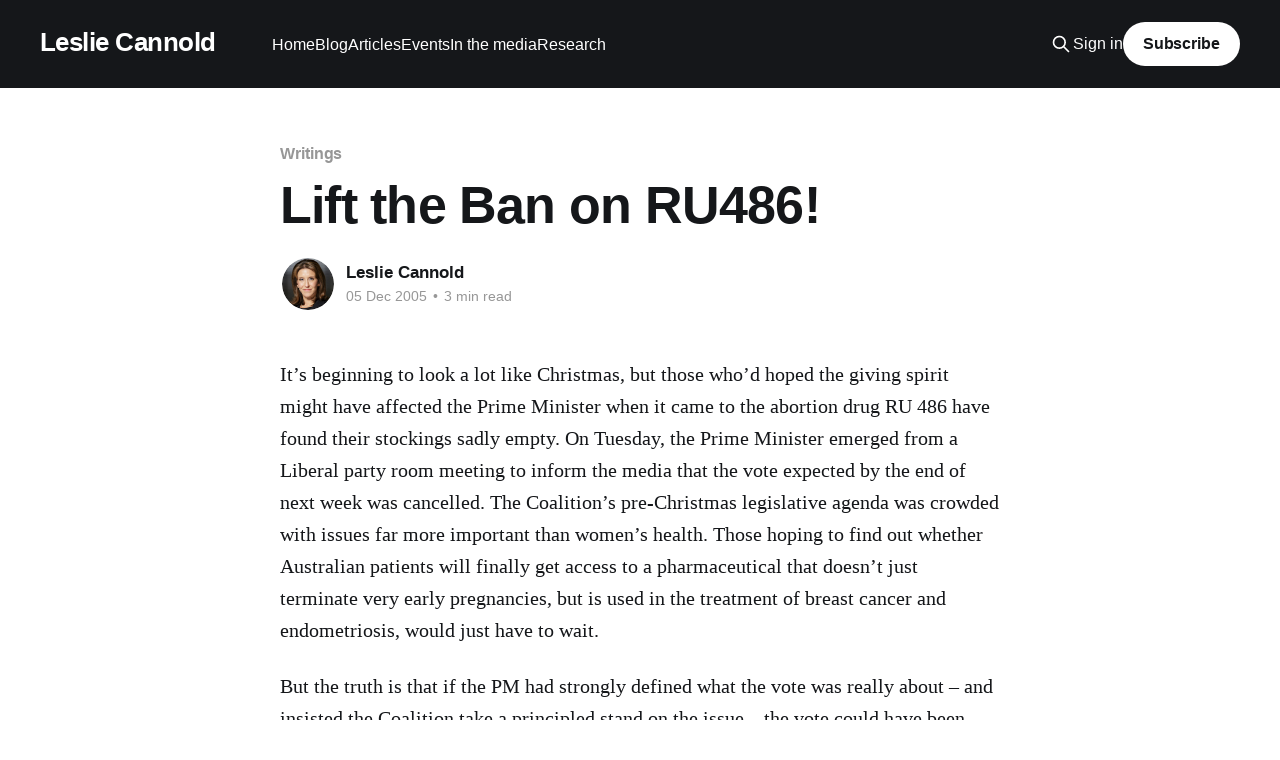

--- FILE ---
content_type: text/html; charset=utf-8
request_url: https://blog.cannold.com/lift-the-ban-on-ru486/
body_size: 6434
content:
<!DOCTYPE html>
<html lang="en">
<head>

    <title>Lift the Ban on RU486!</title>
    <meta charset="utf-8" />
    <meta http-equiv="X-UA-Compatible" content="IE=edge" />
    <meta name="HandheldFriendly" content="True" />
    <meta name="viewport" content="width=device-width, initial-scale=1.0" />
    
    <link rel="preload" as="style" href="https://blog.cannold.com/assets/built/screen.css?v=879a17e9f6" />
    <link rel="preload" as="script" href="https://blog.cannold.com/assets/built/casper.js?v=879a17e9f6" />

    <link rel="stylesheet" type="text/css" href="https://blog.cannold.com/assets/built/screen.css?v=879a17e9f6" />

    <link rel="canonical" href="https://blog.cannold.com/lift-the-ban-on-ru486/">
    <meta name="referrer" content="no-referrer-when-downgrade">
    
    <meta property="og:site_name" content="Leslie Cannold">
    <meta property="og:type" content="article">
    <meta property="og:title" content="Lift the Ban on RU486!">
    <meta property="og:description" content="It’s beginning to look a lot like Christmas, but those who’d hoped the giving
spirit might have affected the Prime Minister when it came to the abortion drug
RU 486 have found their stockings sadly empty. On Tuesday, the Prime Minister
emerged from a Liberal party room meeting">
    <meta property="og:url" content="https://blog.cannold.com/lift-the-ban-on-ru486/">
    <meta property="og:image" content="https://static.ghost.org/v1.0.0/images/blog-cover.jpg">
    <meta property="article:published_time" content="2005-12-05T00:00:00.000Z">
    <meta property="article:modified_time" content="2019-09-03T03:02:02.000Z">
    <meta property="article:tag" content="Writings">
    
    <meta property="article:publisher" content="https://www.facebook.com/leslie.cannold">
    <meta property="article:author" content="https://www.facebook.com/leslie.cannold">
    <meta name="twitter:card" content="summary_large_image">
    <meta name="twitter:title" content="Lift the Ban on RU486!">
    <meta name="twitter:description" content="It’s beginning to look a lot like Christmas, but those who’d hoped the giving
spirit might have affected the Prime Minister when it came to the abortion drug
RU 486 have found their stockings sadly empty. On Tuesday, the Prime Minister
emerged from a Liberal party room meeting">
    <meta name="twitter:url" content="https://blog.cannold.com/lift-the-ban-on-ru486/">
    <meta name="twitter:image" content="https://static.ghost.org/v1.0.0/images/blog-cover.jpg">
    <meta name="twitter:label1" content="Written by">
    <meta name="twitter:data1" content="Leslie Cannold">
    <meta name="twitter:label2" content="Filed under">
    <meta name="twitter:data2" content="Writings">
    <meta name="twitter:site" content="@LeslieCannold">
    <meta property="og:image:width" content="1200">
    <meta property="og:image:height" content="400">
    
    <script type="application/ld+json">
{
    "@context": "https://schema.org",
    "@type": "Article",
    "publisher": {
        "@type": "Organization",
        "name": "Leslie Cannold",
        "url": "https://blog.cannold.com/",
        "logo": {
            "@type": "ImageObject",
            "url": "https://blog.cannold.com/favicon.ico",
            "width": 48,
            "height": 48
        }
    },
    "author": {
        "@type": "Person",
        "name": "Leslie Cannold",
        "image": {
            "@type": "ImageObject",
            "url": "https://blog.cannold.com/content/images/2019/08/Screenshot-2019-08-30-17.37.51.png",
            "width": 1084,
            "height": 976
        },
        "url": "https://blog.cannold.com/author/leslie/",
        "sameAs": [
            "http://cannold.com",
            "https://www.facebook.com/leslie.cannold"
        ]
    },
    "headline": "Lift the Ban on RU486!",
    "url": "https://blog.cannold.com/lift-the-ban-on-ru486/",
    "datePublished": "2005-12-05T00:00:00.000Z",
    "dateModified": "2019-09-03T03:02:02.000Z",
    "keywords": "Writings",
    "description": "It’s beginning to look a lot like Christmas, but those who’d hoped the giving\nspirit might have affected the Prime Minister when it came to the abortion drug\nRU 486 have found their stockings sadly empty. On Tuesday, the Prime Minister\nemerged from a Liberal party room meeting to inform the media that the vote\nexpected by the end of next week was cancelled. The Coalition’s pre-Christmas\nlegislative agenda was crowded with issues far more important than women’s\nhealth. Those hoping to find out wh",
    "mainEntityOfPage": "https://blog.cannold.com/lift-the-ban-on-ru486/"
}
    </script>

    <meta name="generator" content="Ghost 6.13">
    <link rel="alternate" type="application/rss+xml" title="Leslie Cannold" href="https://blog.cannold.com/rss/">
    <script defer src="https://cdn.jsdelivr.net/ghost/portal@~2.56/umd/portal.min.js" data-i18n="true" data-ghost="https://blog.cannold.com/" data-key="6e2262af996f304034079d0eca" data-api="https://lesliecannold.ghost.io/ghost/api/content/" data-locale="en" crossorigin="anonymous"></script><style id="gh-members-styles">.gh-post-upgrade-cta-content,
.gh-post-upgrade-cta {
    display: flex;
    flex-direction: column;
    align-items: center;
    font-family: -apple-system, BlinkMacSystemFont, 'Segoe UI', Roboto, Oxygen, Ubuntu, Cantarell, 'Open Sans', 'Helvetica Neue', sans-serif;
    text-align: center;
    width: 100%;
    color: #ffffff;
    font-size: 16px;
}

.gh-post-upgrade-cta-content {
    border-radius: 8px;
    padding: 40px 4vw;
}

.gh-post-upgrade-cta h2 {
    color: #ffffff;
    font-size: 28px;
    letter-spacing: -0.2px;
    margin: 0;
    padding: 0;
}

.gh-post-upgrade-cta p {
    margin: 20px 0 0;
    padding: 0;
}

.gh-post-upgrade-cta small {
    font-size: 16px;
    letter-spacing: -0.2px;
}

.gh-post-upgrade-cta a {
    color: #ffffff;
    cursor: pointer;
    font-weight: 500;
    box-shadow: none;
    text-decoration: underline;
}

.gh-post-upgrade-cta a:hover {
    color: #ffffff;
    opacity: 0.8;
    box-shadow: none;
    text-decoration: underline;
}

.gh-post-upgrade-cta a.gh-btn {
    display: block;
    background: #ffffff;
    text-decoration: none;
    margin: 28px 0 0;
    padding: 8px 18px;
    border-radius: 4px;
    font-size: 16px;
    font-weight: 600;
}

.gh-post-upgrade-cta a.gh-btn:hover {
    opacity: 0.92;
}</style>
    <script defer src="https://cdn.jsdelivr.net/ghost/sodo-search@~1.8/umd/sodo-search.min.js" data-key="6e2262af996f304034079d0eca" data-styles="https://cdn.jsdelivr.net/ghost/sodo-search@~1.8/umd/main.css" data-sodo-search="https://lesliecannold.ghost.io/" data-locale="en" crossorigin="anonymous"></script>
    
    <link href="https://blog.cannold.com/webmentions/receive/" rel="webmention">
    <script defer src="/public/cards.min.js?v=879a17e9f6"></script>
    <link rel="stylesheet" type="text/css" href="/public/cards.min.css?v=879a17e9f6">
    <script defer src="/public/member-attribution.min.js?v=879a17e9f6"></script>
    <script defer src="/public/ghost-stats.min.js?v=879a17e9f6" data-stringify-payload="false" data-datasource="analytics_events" data-storage="localStorage" data-host="https://blog.cannold.com/.ghost/analytics/api/v1/page_hit"  tb_site_uuid="b18bb11e-9a82-4c03-88cd-b47a75db631c" tb_post_uuid="475ca298-bab4-4755-bcc2-54beb99bbe39" tb_post_type="post" tb_member_uuid="undefined" tb_member_status="undefined"></script><style>:root {--ghost-accent-color: #15171A;}</style>

</head>
<body class="post-template tag-writings is-head-left-logo has-cover">
<div class="viewport">

    <header id="gh-head" class="gh-head outer">
        <div class="gh-head-inner inner">
            <div class="gh-head-brand">
                <a class="gh-head-logo no-image" href="https://blog.cannold.com">
                        Leslie Cannold
                </a>
                <button class="gh-search gh-icon-btn" aria-label="Search this site" data-ghost-search><svg xmlns="http://www.w3.org/2000/svg" fill="none" viewBox="0 0 24 24" stroke="currentColor" stroke-width="2" width="20" height="20"><path stroke-linecap="round" stroke-linejoin="round" d="M21 21l-6-6m2-5a7 7 0 11-14 0 7 7 0 0114 0z"></path></svg></button>
                <button class="gh-burger" aria-label="Main Menu"></button>
            </div>

            <nav class="gh-head-menu">
                <ul class="nav">
    <li class="nav-home"><a href="https://cannold.com/">Home</a></li>
    <li class="nav-blog"><a href="https://blog.cannold.com/">Blog</a></li>
    <li class="nav-articles"><a href="https://blog.cannold.com/tag/writings/">Articles</a></li>
    <li class="nav-events"><a href="https://blog.cannold.com/tag/events/">Events</a></li>
    <li class="nav-in-the-media"><a href="https://blog.cannold.com/tag/in-the-media/">In the media</a></li>
    <li class="nav-research"><a href="https://blog.cannold.com/tag/research/">Research</a></li>
</ul>

            </nav>

            <div class="gh-head-actions">
                    <button class="gh-search gh-icon-btn" aria-label="Search this site" data-ghost-search><svg xmlns="http://www.w3.org/2000/svg" fill="none" viewBox="0 0 24 24" stroke="currentColor" stroke-width="2" width="20" height="20"><path stroke-linecap="round" stroke-linejoin="round" d="M21 21l-6-6m2-5a7 7 0 11-14 0 7 7 0 0114 0z"></path></svg></button>
                    <div class="gh-head-members">
                                <a class="gh-head-link" href="#/portal/signin" data-portal="signin">Sign in</a>
                                <a class="gh-head-button" href="#/portal/signup" data-portal="signup">Subscribe</a>
                    </div>
            </div>
        </div>
    </header>

    <div class="site-content">
        



<main id="site-main" class="site-main">
<article class="article post tag-writings no-image ">

    <header class="article-header gh-canvas">

        <div class="article-tag post-card-tags">
                <span class="post-card-primary-tag">
                    <a href="/tag/writings/">Writings</a>
                </span>
        </div>

        <h1 class="article-title">Lift the Ban on RU486!</h1>


        <div class="article-byline">
        <section class="article-byline-content">

            <ul class="author-list instapaper_ignore">
                <li class="author-list-item">
                    <a href="/author/leslie/" class="author-avatar" aria-label="Read more of Leslie Cannold">
                        <img class="author-profile-image" src="/content/images/size/w100/2019/08/Screenshot-2019-08-30-17.37.51.png" alt="Leslie Cannold" />
                    </a>
                </li>
            </ul>

            <div class="article-byline-meta">
                <h4 class="author-name"><a href="/author/leslie/">Leslie Cannold</a></h4>
                <div class="byline-meta-content">
                    <time class="byline-meta-date" datetime="2005-12-05">05 Dec 2005</time>
                        <span class="byline-reading-time"><span class="bull">&bull;</span> 3 min read</span>
                </div>
            </div>

        </section>
        </div>


    </header>

    <section class="gh-content gh-canvas">
        <p>It’s beginning to look a lot like Christmas, but those who’d hoped the giving spirit might have affected the Prime Minister when it came to the abortion drug RU 486 have found their stockings sadly empty. On Tuesday, the Prime Minister emerged from a Liberal party room meeting to inform the media that the vote expected by the end of next week was cancelled. The Coalition’s pre-Christmas legislative agenda was crowded with issues far more important than women’s health. Those hoping to find out whether Australian patients will finally get access to a pharmaceutical that doesn’t just terminate very early pregnancies, but is used in the treatment of breast cancer and endometriosis, would just have to wait.</p><p>But the truth is that if the PM had strongly defined what the vote was really about – and insisted the Coalition take a principled stand on the issue – the vote could have been wrapped up in less than an hour. The vote was never about abortion, or even the safety or effectiveness of RU 486. It was about who should decide if RU 486 is safe and effective enough to be marketed in Australia: the Health Minister or the Therapeutics Goods Administration. This no-brainer of a question is essentially one about good governance. How worrying that the Prime Minister determined his colleagues needed the entire holiday period to consider their answer, and a conscience vote on the issue when they return to work 2006.</p><p>So how are events likely to play out next year? John Howard has promised a conscience vote, but whether it will take place on a Democrats amendment to the Therapeutic Goods Act (TGA), or a Private Member’s Bill facilitated by the Government, no one can say. All power lies with the Prime Minister. If the Government moves its own amendments to the TGA, this will give the Democrats the chance to initiate a vote on the ban. Alternately, the Government can facilitate a Private Member’s bill mooting the necessary changes to the TGA.</p><p>A private member’s bill in the new year carries significant risks for supporters of women’s health and freedom. Having successfully delayed the vote, the large coterie of anti-choice government ministers who surround the Prime Minister may now be hoping to convince him that they need a private member’s bill, too. Say, one that bans Medicare funding for abortion, or mandates that women “cool off” for 2 days before being eligible to claim the abortion rebate. If such proposals sound extreme or unlikely, guess again. Both have been floated in the last few years by prominent members of the Coalition government, and have the support of key members of the Labor party.</p><p>Supporters of the ban are also pushing the PM to set up an inquiry into the drug’s safety. Hmmm, good idea. What about letting the TGA do it? Indeed, a research note published this week by the federal parliamentary library service, which provides neutral information, analysis and advice to MPs, points out that the TGA is precisely the right agency to undertake such an evaluation as it is explicitly charged with evaluating and managing the risks associated with pharmaceuticals. The note’s author points out that “The TGA is regarded by the government as being qualified to manage the risks associated with any therapeutic good that is used (or proposed for use) in Australia…[Why shouldn’t one] reasonably assume that it is also qualified to manage the risks associated with abortifacients such as RU486”?</p><p>So what can those with a penchant for good governance and a distaste for political interference into the private decisions citizens make about their lives and health do to restore the integrity of the TGA’s drug evaluation framework and to lift the ban on RU486?</p><p>The simple answer is to make more noise. The Government’s TGA bill remains on their legislative agenda for this parliamentary session. The Prime Minister must be urged to bring the bill on and to allow a vote on the Democrat’s amendment before the holiday break. And if a Private Member’s bill early next year is the best he can do, the unfairness of any tit-for-tat offerings to supporters of the ban must be made clear..</p><p>Having achieved their aim of delaying the bill, they’ve had their Christmas present already.</p><h4 id="publication-history">Publication history</h4><blockquote>Delay in drug debate spells trouble for free choice  <em>The Age</em> <br>2005-12-05<br> </blockquote>
    </section>


</article>
</main>

    <section class="footer-cta outer">
        <div class="inner">
            <h2 class="footer-cta-title">Sign up for more like this.</h2>
            <a class="footer-cta-button" href="#/portal" data-portal>
                <div class="footer-cta-input">Enter your email</div>
                <span>Subscribe</span>
            </a>
        </div>
    </section>



            <aside class="read-more-wrap outer">
                <div class="read-more inner">
                        
<article class="post-card post no-image">


    <div class="post-card-content">

        <a class="post-card-content-link" href="/leslie-talks-to-abc-radio-about-who-decides-in-the-sad-case-of-charliegard/">
            <header class="post-card-header">
                <div class="post-card-tags">
                </div>
                <h2 class="post-card-title">
                    Leslie Talks to ABC Radio about Who Decides in the sad case of #CharlieGard
                </h2>
            </header>
                <div class="post-card-excerpt">The conflict surrounding the short life of Charlie Gard is a classical ethical dilemma where all paths have arguments for and against.</div>
        </a>

        <footer class="post-card-meta">
            <time class="post-card-meta-date" datetime="2019-09-09">09 Sep 2019</time>
        </footer>

    </div>

</article>
                        
<article class="post-card post no-image">


    <div class="post-card-content">

        <a class="post-card-content-link" href="/the-banking-and-finance-royal-commission-will-this-time-be-different/">
            <header class="post-card-header">
                <div class="post-card-tags">
                </div>
                <h2 class="post-card-title">
                    The Banking and Finance Royal Commission: Will this time be different?
                </h2>
            </header>
                <div class="post-card-excerpt">The imputations of Commissioner Kenneth Hayne’s final report on the Royal
Commission into Misconduct in the Banking, Superannuation and Financial Services
Industry were blistering. The Banking and Finance industry are led and staffed
by the greedy who are more than willing and able to exploit the needy.

The industries’</div>
        </a>

        <footer class="post-card-meta">
            <time class="post-card-meta-date" datetime="2019-09-03">03 Sep 2019</time>
                <span class="post-card-meta-length">1 min read</span>
        </footer>

    </div>

</article>
                        
<article class="post-card post no-image">


    <div class="post-card-content">

        <a class="post-card-content-link" href="/leslie-talks-to-abc-newcastle-s-paul-beven-about-compassion/">
            <header class="post-card-header">
                <div class="post-card-tags">
                </div>
                <h2 class="post-card-title">
                    Leslie talks to ABC Newcastle&#x27;s Paul Beven about Compassion
                </h2>
            </header>
                <div class="post-card-excerpt">Listen to Paula and Leslie hash it out after 3:00pm today, in the wake of a survey showing that Australians have less sympathy for those with lung cancer than other comparable countries.</div>
        </a>

        <footer class="post-card-meta">
            <time class="post-card-meta-date" datetime="2017-03-01">01 Mar 2017</time>
                <span class="post-card-meta-length">1 min read</span>
        </footer>

    </div>

</article>
                </div>
            </aside>



    </div>

    <footer class="site-footer outer">
        <div class="inner">
            <section class="copyright"><a href="https://blog.cannold.com">Leslie Cannold</a> &copy; 2026</section>
            <nav class="site-footer-nav">
                
            </nav>
            <div class="gh-powered-by"><a href="https://ghost.org/" target="_blank" rel="noopener">Powered by Ghost</a></div>
        </div>
    </footer>

</div>

    <div class="pswp" tabindex="-1" role="dialog" aria-hidden="true">
    <div class="pswp__bg"></div>

    <div class="pswp__scroll-wrap">
        <div class="pswp__container">
            <div class="pswp__item"></div>
            <div class="pswp__item"></div>
            <div class="pswp__item"></div>
        </div>

        <div class="pswp__ui pswp__ui--hidden">
            <div class="pswp__top-bar">
                <div class="pswp__counter"></div>

                <button class="pswp__button pswp__button--close" title="Close (Esc)"></button>
                <button class="pswp__button pswp__button--share" title="Share"></button>
                <button class="pswp__button pswp__button--fs" title="Toggle fullscreen"></button>
                <button class="pswp__button pswp__button--zoom" title="Zoom in/out"></button>

                <div class="pswp__preloader">
                    <div class="pswp__preloader__icn">
                        <div class="pswp__preloader__cut">
                            <div class="pswp__preloader__donut"></div>
                        </div>
                    </div>
                </div>
            </div>

            <div class="pswp__share-modal pswp__share-modal--hidden pswp__single-tap">
                <div class="pswp__share-tooltip"></div>
            </div>

            <button class="pswp__button pswp__button--arrow--left" title="Previous (arrow left)"></button>
            <button class="pswp__button pswp__button--arrow--right" title="Next (arrow right)"></button>

            <div class="pswp__caption">
                <div class="pswp__caption__center"></div>
            </div>
        </div>
    </div>
</div>
<script
    src="https://code.jquery.com/jquery-3.5.1.min.js"
    integrity="sha256-9/aliU8dGd2tb6OSsuzixeV4y/faTqgFtohetphbbj0="
    crossorigin="anonymous">
</script>
<script src="https://blog.cannold.com/assets/built/casper.js?v=879a17e9f6"></script>
<script>
$(document).ready(function () {
    // Mobile Menu Trigger
    $('.gh-burger').click(function () {
        $('body').toggleClass('gh-head-open');
    });
    // FitVids - Makes video embeds responsive
    $(".gh-content").fitVids();
});
</script>



</body>
</html>
